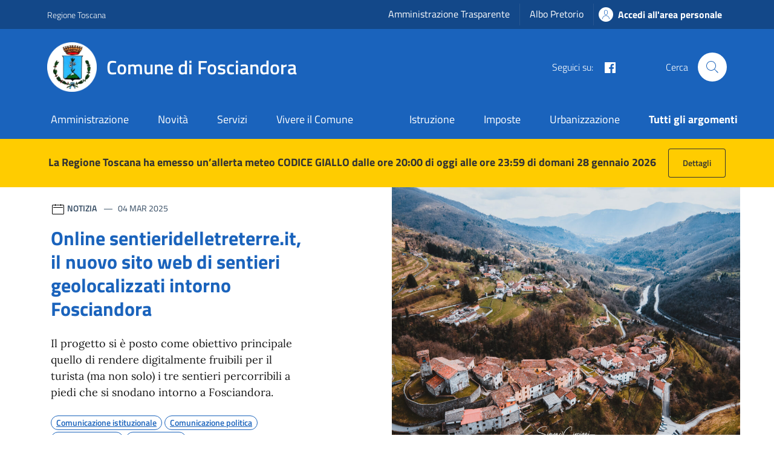

--- FILE ---
content_type: text/css
request_url: https://comune.fosciandora.lu.it/wp-content/themes/design-comuni-wordpress-theme-1.7.0/assets/css/fonts.css?ver=6.9
body_size: 495
content:
@font-face{
    font-display: swap;font-family:'Titillium Web';
    font-style:normal;
    font-weight:300;
    src:url('../fonts/Titillium_Web/titillium-web-v10-latin-ext_latin-300.eot');
    src:local(''),url('../fonts/Titillium_Web/titillium-web-v10-latin-ext_latin-300.eot?#iefix') format('embedded-opentype'),url('../fonts/Titillium_Web/titillium-web-v10-latin-ext_latin-300.woff2') format('woff2'),url('../fonts/Titillium_Web/titillium-web-v10-latin-ext_latin-300.woff') format('woff'),url('../fonts/Titillium_Web/titillium-web-v10-latin-ext_latin-300.ttf') format('truetype'),url('../fonts/Titillium_Web/titillium-web-v10-latin-ext_latin-300.svg#TitilliumWeb') format('svg')
}
@font-face{
    font-display: swap;font-family:'Titillium Web';
    font-style:italic;
    font-weight:300;
    src:url('../fonts/Titillium_Web/titillium-web-v10-latin-ext_latin-300italic.eot');
    src:local(''),url('../fonts/Titillium_Web/titillium-web-v10-latin-ext_latin-300italic.eot?#iefix') format('embedded-opentype'),url('../fonts/Titillium_Web/titillium-web-v10-latin-ext_latin-300italic.woff2') format('woff2'),url('../fonts/Titillium_Web/titillium-web-v10-latin-ext_latin-300italic.woff') format('woff'),url('../fonts/Titillium_Web/titillium-web-v10-latin-ext_latin-300italic.ttf') format('truetype'),url('../fonts/Titillium_Web/titillium-web-v10-latin-ext_latin-300italic.svg#TitilliumWeb') format('svg')
}
@font-face{
    font-display: swap;font-family:'Titillium Web';
    font-style:normal;
    font-weight:400;
    src:url('../fonts/Titillium_Web/titillium-web-v10-latin-ext_latin-regular.eot');
    src:local(''),url('../fonts/Titillium_Web/titillium-web-v10-latin-ext_latin-regular.eot?#iefix') format('embedded-opentype'),url('../fonts/Titillium_Web/titillium-web-v10-latin-ext_latin-regular.woff2') format('woff2'),url('../fonts/Titillium_Web/titillium-web-v10-latin-ext_latin-regular.woff') format('woff'),url('../fonts/Titillium_Web/titillium-web-v10-latin-ext_latin-regular.ttf') format('truetype'),url('../fonts/Titillium_Web/titillium-web-v10-latin-ext_latin-regular.svg#TitilliumWeb') format('svg')
}
@font-face{
    font-display: swap;font-family:'Titillium Web';
    font-style:italic;
    font-weight:400;
    src:url('../fonts/Titillium_Web/titillium-web-v10-latin-ext_latin-italic.eot');
    src:local(''),url('../fonts/Titillium_Web/titillium-web-v10-latin-ext_latin-italic.eot?#iefix') format('embedded-opentype'),url('../fonts/Titillium_Web/titillium-web-v10-latin-ext_latin-italic.woff2') format('woff2'),url('../fonts/Titillium_Web/titillium-web-v10-latin-ext_latin-italic.woff') format('woff'),url('../fonts/Titillium_Web/titillium-web-v10-latin-ext_latin-italic.ttf') format('truetype'),url('../fonts/Titillium_Web/titillium-web-v10-latin-ext_latin-italic.svg#TitilliumWeb') format('svg')
}
@font-face{
    font-display: swap;font-family:'Titillium Web';
    font-style:normal;
    font-weight:700;
    src:url('../fonts/Titillium_Web/titillium-web-v10-latin-ext_latin-700.eot');
    src:local(''),url('../fonts/Titillium_Web/titillium-web-v10-latin-ext_latin-700.eot?#iefix') format('embedded-opentype'),url('../fonts/Titillium_Web/titillium-web-v10-latin-ext_latin-700.woff2') format('woff2'),url('../fonts/Titillium_Web/titillium-web-v10-latin-ext_latin-700.woff') format('woff'),url('../fonts/Titillium_Web/titillium-web-v10-latin-ext_latin-700.ttf') format('truetype'),url('../fonts/Titillium_Web/titillium-web-v10-latin-ext_latin-700.svg#TitilliumWeb') format('svg')
}
@font-face{
    font-display: swap;font-family:'Titillium Web';
    font-style:italic;
    font-weight:700;
    src:url('../fonts/Titillium_Web/titillium-web-v10-latin-ext_latin-700italic.eot');
    src:local(''),url('../fonts/Titillium_Web/titillium-web-v10-latin-ext_latin-700italic.eot?#iefix') format('embedded-opentype'),url('../fonts/Titillium_Web/titillium-web-v10-latin-ext_latin-700italic.woff2') format('woff2'),url('../fonts/Titillium_Web/titillium-web-v10-latin-ext_latin-700italic.woff') format('woff'),url('../fonts/Titillium_Web/titillium-web-v10-latin-ext_latin-700italic.ttf') format('truetype'),url('../fonts/Titillium_Web/titillium-web-v10-latin-ext_latin-700italic.svg#TitilliumWeb') format('svg')
}
@font-face{
    font-display: swap;font-family:'Titillium Web';
    font-style:normal;
    font-weight:600;
    src:url('../fonts/Titillium_Web/titillium-web-v10-latin-ext_latin-600.eot');
    src:local(''),url('../fonts/Titillium_Web/titillium-web-v10-latin-ext_latin-600.eot?#iefix') format('embedded-opentype'),url('../fonts/Titillium_Web/titillium-web-v10-latin-ext_latin-600.woff2') format('woff2'),url('../fonts/Titillium_Web/titillium-web-v10-latin-ext_latin-600.woff') format('woff'),url('../fonts/Titillium_Web/titillium-web-v10-latin-ext_latin-600.ttf') format('truetype'),url('../fonts/Titillium_Web/titillium-web-v10-latin-ext_latin-600.svg#TitilliumWeb') format('svg')
}
@font-face{
    font-display: swap;font-family:'Titillium Web';
    font-style:italic;
    font-weight:600;
    src:url('../fonts/Titillium_Web/titillium-web-v10-latin-ext_latin-600italic.eot');
    src:local(''),url('../fonts/Titillium_Web/titillium-web-v10-latin-ext_latin-600italic.eot?#iefix') format('embedded-opentype'),url('../fonts/Titillium_Web/titillium-web-v10-latin-ext_latin-600italic.woff2') format('woff2'),url('../fonts/Titillium_Web/titillium-web-v10-latin-ext_latin-600italic.woff') format('woff'),url('../fonts/Titillium_Web/titillium-web-v10-latin-ext_latin-600italic.ttf') format('truetype'),url('../fonts/Titillium_Web/titillium-web-v10-latin-ext_latin-600italic.svg#TitilliumWeb') format('svg')
}
@font-face{
    font-display: swap;font-family:Lora;
    font-style:normal;
    font-weight:400;
    src:url('../fonts/Lora/lora-v20-latin-ext_latin-regular.eot');
    src:local(''),url('../fonts/Lora/lora-v20-latin-ext_latin-regular.eot?#iefix') format('embedded-opentype'),url('../fonts/Lora/lora-v20-latin-ext_latin-regular.woff2') format('woff2'),url('../fonts/Lora/lora-v20-latin-ext_latin-regular.woff') format('woff'),url('../fonts/Lora/lora-v20-latin-ext_latin-regular.ttf') format('truetype'),url('../fonts/Lora/lora-v20-latin-ext_latin-regular.svg#Lora') format('svg')
}
@font-face{
    font-display: swap;font-family:Lora;
    font-style:normal;
    font-weight:700;
    src:url('../fonts/Lora/lora-v20-latin-ext_latin-700.eot');
    src:local(''),url('../fonts/Lora/lora-v20-latin-ext_latin-700.eot?#iefix') format('embedded-opentype'),url('../fonts/Lora/lora-v20-latin-ext_latin-700.woff2') format('woff2'),url('../fonts/Lora/lora-v20-latin-ext_latin-700.woff') format('woff'),url('../fonts/Lora/lora-v20-latin-ext_latin-700.ttf') format('truetype'),url('../fonts/Lora/lora-v20-latin-ext_latin-700.svg#Lora') format('svg')
}
@font-face{
    font-display: swap;font-family:Lora;
    font-style:italic;
    font-weight:400;
    src:url('../fonts/Lora/lora-v20-latin-ext_latin-italic.eot');
    src:local(''),url('../fonts/Lora/lora-v20-latin-ext_latin-italic.eot?#iefix') format('embedded-opentype'),url('../fonts/Lora/lora-v20-latin-ext_latin-italic.woff2') format('woff2'),url('../fonts/Lora/lora-v20-latin-ext_latin-italic.woff') format('woff'),url('../fonts/Lora/lora-v20-latin-ext_latin-italic.ttf') format('truetype'),url('../fonts/Lora/lora-v20-latin-ext_latin-italic.svg#Lora') format('svg')
}
@font-face{
    font-display: swap;font-family:Lora;
    font-style:italic;
    font-weight:700;
    src:url('../fonts/Lora/lora-v20-latin-ext_latin-700italic.eot');
    src:local(''),url('../fonts/Lora/lora-v20-latin-ext_latin-700italic.eot?#iefix') format('embedded-opentype'),url('../fonts/Lora/lora-v20-latin-ext_latin-700italic.woff2') format('woff2'),url('../fonts/Lora/lora-v20-latin-ext_latin-700italic.woff') format('woff'),url('../fonts/Lora/lora-v20-latin-ext_latin-700italic.ttf') format('truetype'),url('../fonts/Lora/lora-v20-latin-ext_latin-700italic.svg#Lora') format('svg')
}
@font-face{
    font-display: swap;font-family:'Roboto Mono';
    font-style:normal;
    font-weight:400;
    src:url('../fonts/Roboto_Mono/roboto-mono-v13-latin-ext_latin-regular.eot');
    src:local(''),url('../fonts/Roboto_Mono/roboto-mono-v13-latin-ext_latin-regular.eot?#iefix') format('embedded-opentype'),url('../fonts/Roboto_Mono/roboto-mono-v13-latin-ext_latin-regular.woff2') format('woff2'),url('../fonts/Roboto_Mono/roboto-mono-v13-latin-ext_latin-regular.woff') format('woff'),url('../fonts/Roboto_Mono/roboto-mono-v13-latin-ext_latin-regular.ttf') format('truetype'),url('../fonts/Roboto_Mono/roboto-mono-v13-latin-ext_latin-regular.svg#RobotoMono') format('svg')
}
@font-face{
    font-display: swap;font-family:'Roboto Mono';
    font-style:normal;
    font-weight:700;
    src:url('../fonts/Roboto_Mono/roboto-mono-v13-latin-ext_latin-700.eot');
    src:local(''),url('../fonts/Roboto_Mono/roboto-mono-v13-latin-ext_latin-700.eot?#iefix') format('embedded-opentype'),url('../fonts/Roboto_Mono/roboto-mono-v13-latin-ext_latin-700.woff2') format('woff2'),url('../fonts/Roboto_Mono/roboto-mono-v13-latin-ext_latin-700.woff') format('woff'),url('../fonts/Roboto_Mono/roboto-mono-v13-latin-ext_latin-700.ttf') format('truetype'),url('../fonts/Roboto_Mono/roboto-mono-v13-latin-ext_latin-700.svg#RobotoMono') format('svg')
}
@font-face{
    font-display: swap;font-family:'Roboto Mono';
    font-style:italic;
    font-weight:400;
    src:url('../fonts/Roboto_Mono/roboto-mono-v13-latin-ext_latin-italic.eot');
    src:local(''),url('../fonts/Roboto_Mono/roboto-mono-v13-latin-ext_latin-italic.eot?#iefix') format('embedded-opentype'),url('../fonts/Roboto_Mono/roboto-mono-v13-latin-ext_latin-italic.woff2') format('woff2'),url('../fonts/Roboto_Mono/roboto-mono-v13-latin-ext_latin-italic.woff') format('woff'),url('../fonts/Roboto_Mono/roboto-mono-v13-latin-ext_latin-italic.ttf') format('truetype'),url('../fonts/Roboto_Mono/roboto-mono-v13-latin-ext_latin-italic.svg#RobotoMono') format('svg')
}
@font-face{
    font-display: swap;font-family:'Roboto Mono';
    font-style:italic;
    font-weight:700;
    src:url('../fonts/Roboto_Mono/roboto-mono-v13-latin-ext_latin-700italic.eot');
    src:local(''),url('../fonts/Roboto_Mono/roboto-mono-v13-latin-ext_latin-700italic.eot?#iefix') format('embedded-opentype'),url('../fonts/Roboto_Mono/roboto-mono-v13-latin-ext_latin-700italic.woff2') format('woff2'),url('../fonts/Roboto_Mono/roboto-mono-v13-latin-ext_latin-700italic.woff') format('woff'),url('../fonts/Roboto_Mono/roboto-mono-v13-latin-ext_latin-700italic.ttf') format('truetype'),url('../fonts/Roboto_Mono/roboto-mono-v13-latin-ext_latin-700italic.svg#RobotoMono') format('svg')
}


--- FILE ---
content_type: application/x-javascript
request_url: https://comune.fosciandora.lu.it/wp-content/themes/design-comuni-wordpress-theme-1.7.0/assets/js/load_more.js
body_size: 320
content:
const params = {},
    handleOnClick = e => {
        var o, a;
        for ([o, a] of new URLSearchParams(e)) "post_count" === o && params.post_count || (params[o] = a);
        fetch(data.ajaxurl, {
            method: "POST",
            credentials: "same-origin",
            headers: {
                "Content-Type": "application/x-www-form-urlencoded",
                "Cache-Control": "no-cache"
            },
            body: new URLSearchParams({
                action: "load_more",
                query: data.posts,
                page: data.current_page,
                ...params
            })
        }).then(e => e.json()).then(e => {
            document.querySelector("#load-more").innerHTML = e.response, params.post_count = e.post_count, e.all_results && (document.querySelector("#load-more-btn").classList.add("d-none"), document.querySelector("#no-more-results").classList.remove("d-none"))
        }).catch(e => {
            console.log("err", e)
        })
    };